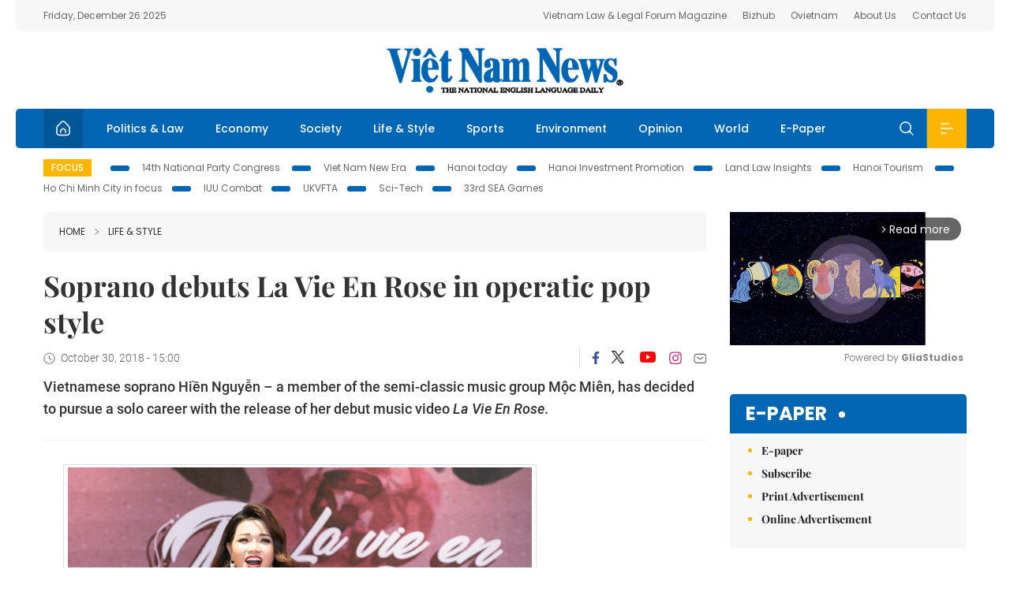

--- FILE ---
content_type: text/html; charset=utf-8
request_url: https://vietnamnews.vn/life-style/468775/soprano-debuts-la-vie-en-rose-in-operatic-pop-style.html
body_size: 13564
content:
<!DOCTYPE html>
<html lang="en">
<head>
    <title>Soprano debuts La Vie En Rose in operatic pop style</title>
    <meta http-equiv="Content-Type" content="text/html; charset=utf-8" />
<meta http-equiv="REFRESH" content="3600" />
<meta name="robots" content="index,follow" />
<meta name="revisit-after" content="1 days" />
<meta name="copyright" content="VietNam News" />
<meta http-equiv="content-language" content="en" />
<meta content='width=device-width, initial-scale=1.0, user-scalable=yes' name='viewport' />
<link hreflang="en" rel="alternate" href="https://vietnamnews.vn" />
    
    <meta name="title" content="Soprano debuts La Vie En Rose in operatic pop style" />
    <meta name="description" content="
	Vietnamese soprano Hiền Nguyễn – a member of the semi-classic music group Mộc Miên, has decided to pursue a solo career with the release of her debut music video La Vie En Rose.
" />
    <meta name="keywords" content="Vietnam News, Politics, Business, Economy, Society, Life, Sports, Environment, Your Say, English Through the News, Magazine, vietnam war, current news, Vietnamese to english, tin viet nam, latest news today, english newspapers, the vietnam war, news latest, today news headlines, nation news paper, today breaking news, vietnamese culture, vietnam history, bao vietnam, vietnam economy, today headlines, national news headlines, vietnam war summary, vietnam culture, vietnam government, news headline, daily nation today, daily nation newspaper headlines, newspaper headlines today, news website, báo online, headlines news, news site, war in vietnam, tin vietnam, vietnam people, vietnam today, vietnamese news, tin viet nam net, viet to english, news headlines for today, news paper online, national news in english, current news headlines, vietnam war history, english news papers, top news headlines, today hot news, english news headlines, vietnam conflict, up to the minute news, english daily, viet news, news highlights, viet news, today international news, govt news, the vietnam war summary, vietnam exports, việt nam, bao vn net, news.vn, baovietnam, thongtanxavietnam, vietnam plus, vietnam news agency" />

    <meta property="og:url" content="https://vietnamnews.vn/life-style/468775/soprano-debuts-la-vie-en-rose-in-operatic-pop-style.html" />
    <meta property="og:type" content="article" />
    <meta property="og:site_name" content="vietnamnews.vn" />
    <meta property="og:title" content="Soprano debuts La Vie En Rose in operatic pop style" />
    <meta property="og:description" content="
	Vietnamese soprano Hiền Nguyễn – a member of the semi-classic music group Mộc Miên, has decided to pursue a solo career with the release of her debut music video La Vie En Rose.
" />
    <meta property="og:image" content="https://image.vietnamnews.vn/uploadvnnews/Article/2018/10/29/IMG_069173032031PM.jpg" />

    <link rel="stylesheet" href="/template/desktop/styles/css/vnnews.css">
<link href="/css/vnn.desktop.css" rel="stylesheet" />
<script src="/template/desktop/js/jquery-3.5.1.min.js"></script>
<script src="/template/desktop/js/bootstrap.bundle.min.js"></script>
<script async src="/js/lazysizes.min.js"></script>

    
    <!-- Google tag (gtag.js) -->
<script async src="https://www.googletagmanager.com/gtag/js?id=G-HSL1JCKFJ5"></script>
<script>
    window.dataLayer = window.dataLayer || [];
    function gtag() { dataLayer.push(arguments); }
    gtag('js', new Date());
    gtag('config', 'G-HSL1JCKFJ5');
</script>

</head>
<body>

    <header class="site-header">
        <div class="topbar">
            <div class="l-grid d-flex">
                <div class="me-auto">Friday, December 26 2025</div> 
                <ul class="ms-auto">
                    <li><a href="http://vietnamlawmagazine.vn">Vietnam Law & Legal Forum Magazine</a></li>
                    <li><a href="https://bizhub.vietnamnews.vn">Bizhub</a></li>
                    <li><a href="https://ovietnam.vietnamnews.vn">Ovietnam</a></li>
                    <li><a href="/about-us.html">About Us</a></li>
                    <li><a href="/contact-us.html">Contact Us</a></li>
                </ul>
            </div>
        </div>

        <div class="l-grid site-header__content">
            <div class="me-auto">
                
            </div>
            <h1><a href="/" class="logo" title="Việt Nam News">Việt Nam News</a></h1>
            <div class="ms-auto">
                
            </div>
        </div>

        <nav class="navbar site-header__nav">
            <div class="container-fluid l-grid">
                
<a href="/" class="home active"><i class="spr spr--home"></i></a>
    <a href="https://vietnamnews.vn/politics-laws" class="nav-item">Politics &amp; Law</a>
    <a href="https://vietnamnews.vn/economy" class="nav-item">Economy</a>
    <a href="https://vietnamnews.vn/society" class="nav-item">Society</a>
    <a href="https://vietnamnews.vn/life-style" class="nav-item">Life &amp; Style</a>
    <a href="https://vietnamnews.vn/sports" class="nav-item">Sports</a>
    <a href="https://vietnamnews.vn/environment" class="nav-item">Environment</a>
    <a href="https://vietnamnews.vn/opinion" class="nav-item">Opinion</a>
    <a href="https://vietnamnews.vn/world" class="nav-item">World</a>
<a href="/e-paper" class="nav-item">E-Paper</a>
<div class="nav-ultilites">
    <div class="position-relative">
        <div class="search-form">
            <input id="txtSearchDefault" class="form-control" placeholder="Keyword" onkeydown="searchDataDefaultEnter(this)">
            <a onclick="searchDataDefault()" class="search-icon"><i class="spr spr--search"></i></a>
        </div>

    </div>
   
    <div class="dropdown">
        <a  class="menu-icon" id="menu_dropdown"><i class="spr spr--menu"></i></a>
        <div class="dropdown-menu">
            <div class="row l-grid menu-list">

                <div class="col">
                                <div class="mb-4"><a href="https://vietnamnews.vn/brandinfo" class="menu-heading">Brandinfo</a></div>
                                <div class="mb-4">
                                    <a href="https://vietnamnews.vn/sunday" class="menu-heading">Sunday/Weekend</a>
                                        <a href="https://vietnamnews.vn/sunday-features" class="menu-item">Features</a>
                                </div>
                                <div class="mb-4"><a href="https://vietnamnews.vn/travel" class="menu-heading">Travel</a></div>
                </div>
                <div class="col">
                                <div class="mb-4"><a href="https://vietnamnews.vn/politics-laws" class="menu-heading">Politics &amp; Law</a></div>
                                <div class="mb-4"><a href="https://vietnamnews.vn/society" class="menu-heading">Society</a></div>
                                <div class="mb-4">
                                    <a href="https://vietnamnews.vn/economy" class="menu-heading">Economy</a>
                                        <a href="https://vietnamnews.vn/economy-business-beat" class="menu-item">Business Beat</a>
                                        <a href="https://vietnamnews.vn/economy-talking-shop" class="menu-item">Talking Shop</a>
                                </div>
                </div>
                <div class="col">
                                <div class="mb-4"><a href="https://vietnamnews.vn/environment" class="menu-heading">Environment</a></div>
                                <div class="mb-4"><a href="https://vietnamnews.vn/talk-around-town" class="menu-heading">Talk Around Town</a></div>
                                <div class="mb-4">
                                    <a href="https://vietnamnews.vn/opinion" class="menu-heading">Opinion</a>
                                        <a href="https://vietnamnews.vn/opinion-outlook" class="menu-item">Outlook</a>
                                        <a href="https://vietnamnews.vn/opinion-op-ed" class="menu-item">Op-Ed</a>
                                        <a href="https://vietnamnews.vn/opinion-in-the-spotlight" class="menu-item">In the Spotlight</a>
                                </div>
                </div>
                <div class="col">
                                <div class="mb-4">
                                    <a href="https://vietnamnews.vn/life-style" class="menu-heading">Life &amp; Style</a>
                                        <a href="https://vietnamnews.vn/life-style-expat-corner" class="menu-item">Expat Corner</a>
                                        <a href="https://vietnamnews.vn/life-style-nom-nom" class="menu-item">nom-nom</a>
                                </div>
                                <div class="mb-4"><a href="https://vietnamnews.vn/world" class="menu-heading">World</a></div>
                                <div class="mb-4"><a href="https://vietnamnews.vn/sports" class="menu-heading">Sports</a></div>
                </div>
                <div class="col">
                    <div class="mb-4"><a href="/video.html" class="menu-heading">Video</a></div>
                    <div class="mb-4"><a href="/gallery.html" class="menu-heading">Photo</a></div>
                    <div class="mb-4"><a href="/e-paper" class="menu-heading">E-Paper</a></div>
                </div>
            </div>
        </div>
    </div>
</div>


            </div>
        </nav>
    </header>   <!-- end .site-header -->
    <div class="site-content">
        <div class="l-grid">
            <div class="trending">
                <a style="cursor:pointer" href="/list-of-topics.html"><label>Focus</label></a>
                    <a href="https://vietnamnews.vn/topic/14th-national-party-congress/34">14th National Party Congress </a>
    <a href="https://vietnamnews.vn/topic/Viet Nam-New-Era/31">Viet Nam New Era</a>
    <a href="https://vietnamnews.vn/topic/hanoi-today/17">Hanoi today</a>
    <a href="https://vietnamnews.vn/topic/ha-noi-investment-promotion/25">Hanoi Investment Promotion</a>
    <a href="https://vietnamnews.vn/topic/Land Law Insights/29">Land Law Insights</a>
    <a href="https://vietnamnews.vn/topic/ha-noi-tourism/26">Hanoi Tourism </a>
    <a href="https://vietnamnews.vn/topic/ho-chi-minh-city-in-focus/18">Ho Chi Minh City in focus</a>
    <a href="https://vietnamnews.vn/topic/iuu-combat/36">IUU Combat</a>
    <a href="https://vietnamnews.vn/topic/ukvfta/11">UKVFTA</a>
    <a href="https://vietnamnews.vn/topic/science-tech/33">Sci-Tech</a>
    <a href="https://vietnamnews.vn/topic/33rd-sea-games/37">33rd SEA Games</a>

            </div>
        </div>
        
<div class="l-grid">  

    <div class="l-content category">
        <div class="breadcrumbs">
            <div class="breadcrumbs__item">
                <a href="/">Home</a>
                <a href="https://vietnamnews.vn/life-style"><i class="spr spr--arrow-right"></i>Life &amp; Style</a>
            </div>
        </div>

        <div class="detail">
            <div class="detail__header">
                <h1 class="headline">Soprano debuts La Vie En Rose in operatic pop style</h1>
                <div class="detail__meta">
                    <div class="datetime"><i class="spr spr--clock"></i>October 30, 2018 - 15:00</div>  
                    <div class="detail__social">
                        <div class="fb-likeshare">

                            <iframe src="https://www.facebook.com/plugins/like.php?href=https://vietnamnews.vn/life-style/468775/soprano-debuts-la-vie-en-rose-in-operatic-pop-style.html&width=150&layout=button_count&action=like&size=small&share=true&height=20&&locale=en_US" width="150" height="20" style="border:none;overflow:hidden" scrolling="no" frameborder="0" allowfullscreen="true" allow="autoplay; clipboard-write; encrypted-media; picture-in-picture; web-share"></iframe>
                        </div>
                        <div class="social">
                            <a href="https://www.facebook.com/vietnamnewsvns" class="social-item" title="Facebook"><i class="spr spr--fb-default"></i></a>
                            <a href="https://x.com/VietnamNewsVNS" class="social-item" title="Twitter"><i class="spr spr--tt-default"></i></a>
                            <a href="https://www.youtube.com/c/VietnamNews1" class="social-item" title="Youtube"><i class="spr spr--yt-default"></i></a>
                            <a href="https://www.instagram.com/viet_nam_news/" class="social-item" title="Instagram"><i class="spr spr--ig-default"></i></a>
                            <a href="mailto:?body=From https://vietnamnews.vn/life-style/468775/soprano-debuts-la-vie-en-rose-in-operatic-pop-style.html" class="social-item" title="Email"><i class="spr spr--mail"></i></a>
                        </div>
                    </div>
                </div>
                <div class="sapo">
                    <p>
	Vietnamese soprano Hiền Nguyễn – a member of the semi-classic music group Mộc Miên, has decided to pursue a solo career with the release of her debut music video <em>La Vie En Rose</em>.</p>

                    
                </div>
            </div>  <!-- end detail header -->

            <div class="detail__content">
                <div class="content">
                    <div id="abody">

<table border="0" cellpadding="1" cellspacing="1" style="margin:0 auto;max-width:600px;"><tbody><tr><td style='text-align:center;'><img border="0" hspace="3" id="221026" src="https://image.vietnamnews.vn/uploadvnnews/Article/2018/10/29/IMG_069173032031PM.jpg" style="cursor-pointer" vspace="3"></td></tr><tr><td>Soprano Hiền Nguyễn performs La Vie en rose at the launch of her debut music video Lavie en rose. — Photo courtesy by organiser </td></tr></tbody></table><div><a class="atitcontentvns" title="Viet Nam News" href="https://vietnamnews.vn">Viet Nam News </a><p>HÀ NỘI — Vietnamese soprano Hiền Nguyễn – a member of the semi-classic music group Mộc Miên, has decided to pursue a solo career with the release of her debut music video <em>La Vie En Rose</em>.</p><p>The singer, who is fluent in both English and Italian, decided to perform the famous French song by Edith Piaf because “it is a very beautiful song, which is a favourite of many people of different generations, so I expect my video will be welcomed by audiences,” she said.</p><p>The song has been remixed in operatic pop style by composer Dương Cầm who has written several hits for other Vietnamese singers including Khánh Linh, Thu Minh and Trung Quân Idol.</p><p>According to Cầm, it took him a week to consider before he agreed to work with Hiền.</p><p>“I think that I am daring because there are many singers who have performed <em>La Vie En Rose</em> successfully. So my ‘mission’ was how to remix the song to be a new and fresh version,” he said.</p><p>A graduate of English language of the University of Foreign Languages and International Studies, Việt Nam National University, in 2012, Hiền Nguyễn won a scholarship to study Italian language and culture at the University for Foreigners Perugia in <em><span style="font-style:normal;">Perugia</span></em><em><span style="font-style:normal;">, Italy</span></em>.&nbsp;</p><p>In 2014, she won first prize at a festival of Vietnamese students in Italy with the song <em>O Mio Babbino Caro.</em> In February 2015, she was selected to perform at&nbsp;the concert <em>Hanoi</em><em> mit Roma </em>(Hà Nội Meets Rome).</p><p>In January 2018, the singer, who is pursuing a master’s degree at the Việt Nam National Academy of Music, won the Golden Medal at the Asia – Pacific Music Festival in Malaysia.</p><p>Hiền is also the founder of the semi-classic music group Mộc Miên, the first of its kind in Hà Nội. After performances in Việt Nam Television’s <em>Favourite Song</em><em><span style="font-style:normal;"> TV show</span> </em>in April, the four-member group held a concert in celebration of their second anniversary.</p><p>The video <em>La Vie En Rose</em> by Hiền Nguyễn is available to watch on <em>www.youtube.com</em>. — VNS&nbsp;</p><p>&nbsp;</p></div>
                        <div>
                        </div>

                    </div>

                    <div class="fb-likeshare">
                        <iframe src="https://www.facebook.com/plugins/like.php?href=https://vietnamnews.vn/life-style/468775/soprano-debuts-la-vie-en-rose-in-operatic-pop-style.html&width=150&layout=button_count&action=like&size=small&share=true&height=20&&locale=en_US" width="150" height="20" style="border:none;overflow:hidden" scrolling="no" frameborder="0" allowfullscreen="true" allow="autoplay; clipboard-write; encrypted-media; picture-in-picture; web-share"></iframe>





                    </div>
                        <div class="detail__tags">
                            <label>Tags</label>
                                <a href="https://vietnamnews.vn/tags/7/vietnam.html">Vietnam</a>
                                <a href="https://vietnamnews.vn/tags/9114/vietnam-news.html">Vietnam News</a>
                                <a href="https://vietnamnews.vn/tags/10477/mv.html">MV</a>
                                <a href="https://vietnamnews.vn/tags/40889/news.html">news</a>
                                <a href="https://vietnamnews.vn/tags/68893/lavie-en-rose.html">Lavie en rose</a>
                                <a href="https://vietnamnews.vn/tags/68894/soprano.html">soprano</a>
                                <a href="https://vietnamnews.vn/tags/68895/hien-nguyen.html">Hien Nguyen</a>

                        </div>
                    <div id="adv_category_bottom">
                    </div>
                </div>
                <div class="col-160">
                    <div id="adv_category_center">
                    </div>
                    
                </div>
            </div>  <!-- end detail content -->

            <div class="detail__footer">
                <script>

                    function resizeIframe(obj) {
                        obj.style.height = obj.contentWindow.document.documentElement.scrollHeight + 'px';
                    }
                
                </script>
                <iframe width="100%" height="100%" id="parent-iframe" name="parent-iframe" class="lazyload" data-src="https://vietnamnews.vn/ApiData/PostComment?id=468775&url=https://vietnamnews.vn/life-style/468775/soprano-debuts-la-vie-en-rose-in-operatic-pop-style.html&total=0"
                        scrolling="no"
                        onload="this.height=this.contentWindow.document.documentElement.scrollHeight"
                        onresize="this.height=this.contentWindow.document.documentElement.scrollHeight"></iframe>
               

                    <div class="highlight">
                        <section class="zone zone--highlight">
                            <header class="zone__heading">
                                <h3><a href="#" class="heading">see also</a></h3>
                            </header>
                            <div class="zone__content">
                                <div class="row row-cols-3">
                                                <article class="col story">
<a href="https://vietnamnews.vn/life-style/1732739/lotus-painting-by-children-from-54-ethnic-groups-sets-national-record.html" class="story__thumb"><img class="lazyload" data-src="https://image.vietnamnews.vn/uploadvnnews/Article/2025/12/26/474428_pa.jpg" src="/images/vnn.jpg" alt=""></a>                                                    <a href="https://vietnamnews.vn/life-style" class="story__link">Life &amp; Style</a>
                                                    <h2><a href="https://vietnamnews.vn/life-style/1732739/lotus-painting-by-children-from-54-ethnic-groups-sets-national-record.html" class="story__title">Lotus painting by children from 54 ethnic groups sets national record</a></h2>
                                                </article>
                                                <article class="col story">
<a href="https://vietnamnews.vn/life-style/1732729/educators-and-experts-convene-to-shape-media-education-in-the-age-of-ai.html" class="story__thumb"><img class="lazyload" data-src="https://image.vietnamnews.vn/uploadvnnews/Article/2025/12/26/474415_5359824742578635_image.png" src="/images/vnn.jpg" alt=""></a>                                                    <a href="https://vietnamnews.vn/life-style" class="story__link">Life &amp; Style</a>
                                                    <h2><a href="https://vietnamnews.vn/life-style/1732729/educators-and-experts-convene-to-shape-media-education-in-the-age-of-ai.html" class="story__title">Educators and experts convene to shape media education in the age of AI</a></h2>
                                                </article>
                                                <article class="col story">
<a href="https://vietnamnews.vn/life-style/1732727/vietnamese-manga-honoured-with-japanese-award.html" class="story__thumb"><img class="lazyload" data-src="https://image.vietnamnews.vn/uploadvnnews/Article/2025/12/26/474389_bong.jpg" src="/images/vnn.jpg" alt=""></a>                                                    <a href="https://vietnamnews.vn/life-style" class="story__link">Life &amp; Style</a>
                                                    <h2><a href="https://vietnamnews.vn/life-style/1732727/vietnamese-manga-honoured-with-japanese-award.html" class="story__title">Vietnamese manga honoured with Japanese award</a></h2>
                                                </article>
                                                <article class="col story">
<a href="https://vietnamnews.vn/life-style/1732726/ha-noi-welcomes-more-than-33-7-million-visitors-in-2025.html" class="story__thumb"><img class="lazyload" data-src="https://image.vietnamnews.vn/uploadvnnews/Article/2025/12/26/474398_5359801604973965_HN.jpg" src="/images/vnn.jpg" alt=""></a>                                                    <a href="https://vietnamnews.vn/life-style" class="story__link">Life &amp; Style</a>
                                                    <h2><a href="https://vietnamnews.vn/life-style/1732726/ha-noi-welcomes-more-than-33-7-million-visitors-in-2025.html" class="story__title">H&#xE0; N&#x1ED9;i welcomes more than 33.7 million visitors in 2025</a></h2>
                                                </article>
                                                <article class="col story">
<a href="https://vietnamnews.vn/life-style/1732725/cao-bang-introduces-typical-products-through-ha-noi-fair.html" class="story__thumb"><img class="lazyload" data-src="https://image.vietnamnews.vn/uploadvnnews/Article/2025/12/26/474411_5359810573632685_cb.jpg" src="/images/vnn.jpg" alt=""></a>                                                    <a href="https://vietnamnews.vn/life-style" class="story__link">Life &amp; Style</a>
                                                    <h2><a href="https://vietnamnews.vn/life-style/1732725/cao-bang-introduces-typical-products-through-ha-noi-fair.html" class="story__title">Cao B&#x1EB1;ng introduces typical products through H&#xE0; N&#x1ED9;i fair</a></h2>
                                                </article>
                                                <article class="col story">
<a href="https://vietnamnews.vn/life-style/1732718/bac-ninh-s-path-to-sustainable-tourism-through-nature-and-experience.html" class="story__thumb"><img class="lazyload" data-src="https://image.vietnamnews.vn/uploadvnnews/Article/2025/12/26/474233_5358971613413204_2D.jpg" src="/images/vnn.jpg" alt=""></a>                                                    <a href="https://vietnamnews.vn/life-style" class="story__link">Life &amp; Style</a>
                                                    <h2><a href="https://vietnamnews.vn/life-style/1732718/bac-ninh-s-path-to-sustainable-tourism-through-nature-and-experience.html" class="story__title">B&#x1EAF;c Ninh&#x2019;s path to sustainable tourism&#xA0;through nature and experience</a></h2>
                                                </article>
                                </div>
                            </div>
                        </section>
                    </div>

                    <section class="zone zone--morestory">
                        <header class="zone__heading">
                            <h3 class="heading">More on this story</h3>
                        </header>
                        <div class="zone__content">
                            <div class="timeline">

                                    <article class="col story">
                                            <a href="https://vietnamnews.vn/life-style/468848/from-news-to-muse-art-exhibition-by-journalists-photographers-launches.html" class="story__thumb"><img class="lazyload" data-src="https://image.vietnamnews.vn/uploadvnnews/Article/2018/10/30/vna_potal_thanh_pho_ho_chi_minh_trien_lam_nhung_nha_nhiep_anh_ve_tranh_lan_2_&#x201C;giac_mo_mau&#x201D;_5506024422354PM.jpg" src="/images/vnn.jpg" alt=""></a>

                                        <a href="https://vietnamnews.vn/life-style" class="story__link">Life &amp; Style</a>
                                        <h2><a href="https://vietnamnews.vn/life-style/468848/from-news-to-muse-art-exhibition-by-journalists-photographers-launches.html" class="story__title">From news to muse: Art exhibition by journalists, photographers launches</a></h2>
                                        <div class="summary"><p>
	<span style="color: rgb(34, 34, 34); font-size: 16px; background-color: rgb(255, 255, 255);">An art exhibition is displaying around 100 paintings created by eight journalists and photographers in HCM City until November 5.</span></p>
</div>
                                    </article>
                                    <article class="col story">
                                            <a href="https://vietnamnews.vn/life-style/468752/iranian-filmmakers-share-experience-of-international-success.html" class="story__thumb"><img class="lazyload" data-src="https://image.vietnamnews.vn/uploadvnnews/Article/2018/10/29/08-47-55-24-10-2018-thesalesman863104603AM.jpg" src="/images/vnn.jpg" alt=""></a>

                                        <a href="https://vietnamnews.vn/life-style" class="story__link">Life &amp; Style</a>
                                        <h2><a href="https://vietnamnews.vn/life-style/468752/iranian-filmmakers-share-experience-of-international-success.html" class="story__title">Iranian filmmakers share experience of international success</a></h2>
                                        <div class="summary"><p>
	<span style="font-size:14.0pt;">Iran is well-known for its exotic cinema industry, and its films received 516 awards at international film festivals in 2016. It is estimated that Iran wins 18 global film awards each week.</span></p>
</div>
                                    </article>
                                    <article class="col story">
                                            <a href="https://vietnamnews.vn/life-style/468773/time-tested-hu-tieu-recipe-brings-fame-to-sa-dec.html" class="story__thumb"><img class="lazyload" data-src="https://image.vietnamnews.vn/uploadvnnews/Article/2018/10/29/hutieu131430901PM.jpg" src="/images/vnn.jpg" alt=""></a>

                                        <a href="https://vietnamnews.vn/life-style" class="story__link">Life &amp; Style</a>
                                        <h2><a href="https://vietnamnews.vn/life-style/468773/time-tested-hu-tieu-recipe-brings-fame-to-sa-dec.html" class="story__title">Time-tested h&#x1EE7; ti&#x1EBF;u recipe brings fame to Sa &#x110;&#xE9;c</a></h2>
                                        <div class="summary"><p>
	<span style="color: rgb(34, 34, 34); font-size: 16px; background-color: rgb(255, 255, 255);">The city of Sa Đéc in Đồng Tháp Province is not only well known for its bewitching ornamental plants and bonsais, but also for its specialty dish&nbsp;</span><em style="color: rgb(34, 34, 34); font-size: 16px; background-color: rgb(255, 255, 255);">hủ tiếu</em><span style="color: rgb(34, 34, 34); font-size: 16px; background-color: rgb(255, 255, 255);">: noodles with pig’s bones, fresh shrimps and many other accompanying flourishes.</span></p>
</div>
                                    </article>
                                    <article class="col story">
                                            <a href="https://vietnamnews.vn/life-style/468771/quang-binh-debuts-new-tours-to-magnificent-cave.html" class="story__thumb"><img class="lazyload" data-src="https://image.vietnamnews.vn/uploadvnnews/Article/2018/10/29/vomvocbaovhvn39223726PM.jpg" src="/images/vnn.jpg" alt=""></a>

                                        <a href="https://vietnamnews.vn/life-style" class="story__link">Life &amp; Style</a>
                                        <h2><a href="https://vietnamnews.vn/life-style/468771/quang-binh-debuts-new-tours-to-magnificent-cave.html" class="story__title">Qu&#x1EA3;ng B&#xEC;nh debuts new tours to magnificent cave</a></h2>
                                        <div class="summary"><p>
	Quảng Bình Province debuted tour itineraries to the Hang Vòm-Giếng Voọc cave system late last week, offering visitors another choice for caving trips aside from the world’s biggest cave, Sơn Đoòng.</p>
</div>
                                    </article>
                                    <article class="col story">
                                            <a href="https://vietnamnews.vn/life-style/468780/german-band-kicks-off-sea-tour-in-ha-noi.html" class="story__thumb"><img class="lazyload" data-src="https://image.vietnamnews.vn/uploadvnnews/Article/2018/10/29/berlin23050346PM.jpeg" src="/images/vnn.jpg" alt=""></a>

                                        <a href="https://vietnamnews.vn/life-style" class="story__link">Life &amp; Style</a>
                                        <h2><a href="https://vietnamnews.vn/life-style/468780/german-band-kicks-off-sea-tour-in-ha-noi.html" class="story__title">German band kicks off SEA tour in H&#xE0; N&#x1ED9;i</a></h2>
                                        <div class="summary"><p>
	German band Isolation Berlin will perform at the Việt Nam Youth Theare to kick off their Southeast Asia tour on November 1.</p>
</div>
                                    </article>
                                    <article class="col story">
                                            <a href="https://vietnamnews.vn/life-style/468759/festival-promotes-ninh-binh-tourism.html" class="story__thumb"><img class="lazyload" data-src="https://image.vietnamnews.vn/uploadvnnews/Article/2018/10/29/ttxvn_hangMua_TamCoc813122138PM.jpg" src="/images/vnn.jpg" alt=""></a>

                                        <a href="https://vietnamnews.vn/life-style" class="story__link">Life &amp; Style</a>
                                        <h2><a href="https://vietnamnews.vn/life-style/468759/festival-promotes-ninh-binh-tourism.html" class="story__title">Festival promotes Ninh B&#xEC;nh tourism</a></h2>
                                        <div class="summary"><p>
	The National Culture, Sports and Tourism Festival 2018 was launched yesterday in the historical land of Ninh Bình Province.</p>
</div>
                                    </article>
                                    <article class="col story">
                                            <a href="https://vietnamnews.vn/life-style/468743/morocco-youth-transform-traditional-festival-to-gain-voice.html" class="story__thumb"><img class="lazyload" data-src="https://image.vietnamnews.vn/uploadvnnews/Article/2018/10/29/a60193322AM.jpg" src="/images/vnn.jpg" alt=""></a>

                                        <a href="https://vietnamnews.vn/life-style" class="story__link">Life &amp; Style</a>
                                        <h2><a href="https://vietnamnews.vn/life-style/468743/morocco-youth-transform-traditional-festival-to-gain-voice.html" class="story__title">Morocco youth transform traditional festival to gain voice</a></h2>
                                        <div class="summary"><p>
	Dressed in sheepskins and spooky masks, young Moroccans dance through the neglected city streets of Sale north of the kingdom's capital to mark the annual Boujloud festival.</p>
</div>
                                    </article>
                                    <article class="col story">
                                            <a href="https://vietnamnews.vn/life-style/468745/animals-rescued-from-hellish-albanian-zoo.html" class="story__thumb"><img class="lazyload" data-src="https://image.vietnamnews.vn/uploadvnnews/Article/2018/10/29/b31795124AM.jpg" src="/images/vnn.jpg" alt=""></a>

                                        <a href="https://vietnamnews.vn/life-style" class="story__link">Life &amp; Style</a>
                                        <h2><a href="https://vietnamnews.vn/life-style/468745/animals-rescued-from-hellish-albanian-zoo.html" class="story__title">Animals rescued from &#x2018;hellish&#x2019; Albanian zoo</a></h2>
                                        <div class="summary"><p>
	Albanian police on Sunday broke open cages at a private zoo and removed 11 animals including three lions and a bear being kept in "hellish" conditions, animal welfare workers said.</p>
</div>
                                    </article>
                                    <article class="col story">
                                            <a href="https://vietnamnews.vn/life-style/468407/turkey-viet-nam-enjoy-promising-prospects.html" class="story__thumb"><img class="lazyload" data-src="https://image.vietnamnews.vn/uploadvnnews/Article/2018/10/23/istanbul8411537PM.jpg" src="/images/vnn.jpg" alt=""></a>

                                        <a href="https://vietnamnews.vn/life-style" class="story__link">Life &amp; Style</a>
                                        <h2><a href="https://vietnamnews.vn/life-style/468407/turkey-viet-nam-enjoy-promising-prospects.html" class="story__title">Turkey - Vi&#x1EC7;t Nam enjoy promising prospects</a></h2>
                                        <div class="summary"><p>
	<span style="color: rgb(34, 34, 34); font-size: 18.6667px; background-color: rgb(255, 255, 255);">On the occasion of the National Day of the&nbsp;</span><st1:place style="color: rgb(34, 34, 34); font-size: 18.6667px; background-color: rgb(255, 255, 255);" w:st="on"><st1:placetype w:st="on">Republic</st1:placetype>&nbsp;of&nbsp;<st1:placename w:st="on">Turkey</st1:placename></st1:place><span style="color: rgb(34, 34, 34); font-size: 18.6667px; background-color: rgb(255, 255, 255);">&nbsp;(October 29), Ambassador Akif Ayhan celebrates the partnership between two countries.</span></p>
</div>
                                    </article>
                            </div>
                        </div>
                    </section>

            </div>  <!-- end detail footer -->
        </div>  <!-- end .detail -->
    </div>

    <div class="sidebar">

        <div id="adv_category_right_top">
<div class='banner'><div class="gliaplayer-container"
    data-slot="vietnamnews_desktop">
</div>
<script>
    (function (src, width) {
        if (window.screen.width > width) {
            const tag = document.createElement('script')
            tag.onload = function () {
              this.setAttribute('loaded', '')
            }
            tag.async = true
            tag.src = src
            const s = document.getElementsByTagName('script')[0]
            s.parentNode.insertBefore(tag, s)
        }
    })("https://player.gliacloud.com/player/vietnamnews_desktop", 600)
</script>
<div class="gliaplayer-container"
    data-slot="vietnamnews_mobile">
</div>
<script>
    (function (src, width) {
        if (window.screen.width <= width) {
            const tag = document.createElement('script')
            tag.onload = function () {
              this.setAttribute('loaded', '')
            }
            tag.async = true
            tag.src = src
            const s = document.getElementsByTagName('script')[0]
            s.parentNode.insertBefore(tag, s)
        }
    })("https://player.gliacloud.com/player/vietnamnews_mobile", 600)
</script></div>        </div>
        <section class="aside has-bg">
    <header class="aside__heading">
        <h3><a class="heading" href="/e-paper">E-paper</a></h3>
    </header>
    <div class="aside__content">
        <ul class="event-list">
            <li><a href="/e-paper">E-paper</a></li>
            <li><a href="https://image.vietnamnews.vn/MediaUpload/Doc/subscription-vns.doc">Subscribe</a></li>
            <li><a target="_blank" href="https://image.vietnamnews.vn/MediaUpload/Doc/printing-adv-rates.jpg">Print Advertisement</a></li>
            <li><a target="_blank" href="https://image.vietnamnews.vn/MediaUpload/Doc/online-adv-rates.jpg">Online Advertisement</a></li>
        </ul>
    </div>
</section>
        
<section class="aside aside--latest">
    <ul class="nav nav-tabs" id="latestTab" role="tablist">
        <li class="nav-item" role="presentation">
            <button class="nav-link active" id="latest-tab" data-bs-toggle="tab" data-bs-target="#latest" type="button" role="tab" aria-controls="latest" aria-selected="true">Latest</button>
        </li>
        <li class="nav-item" role="presentation">
            <button class="nav-link" id="mostread-tab" data-bs-toggle="tab" data-bs-target="#mostread" type="button" role="tab" aria-controls="mostread" aria-selected="false">Most read</button>
        </li>
    </ul>
    <div class="tab-content">
        <div class="tab-pane fade show active" id="latest" role="tabpanel" aria-labelledby="latest-tab">
                <article class="story">
<a href="https://vietnamnews.vn/economy/1732744/viet-nam-pilots-agriculture-traceability-system.html" class="story__thumb"><img class="lazyload" data-src="https://image.vietnamnews.vn/uploadvnnews/Article/2025/12/26/474492_5360040966375377_26.jpg" src="/images/vnn.jpg" alt=""></a>                    <h2><a href="https://vietnamnews.vn/economy/1732744/viet-nam-pilots-agriculture-traceability-system.html" class="story__title">Vi&#x1EC7;t Nam pilots agriculture&#xA0;traceability system</a></h2>
                    <div class="number">1.</div>
                </article>
                <article class="story">
<a href="https://vietnamnews.vn/economy/1732743/science-and-technology-sector-generates-over-200-billion-in-2025.html" class="story__thumb"><img class="lazyload" data-src="https://image.vietnamnews.vn/uploadvnnews/Article/2025/12/26/474494_5360043689489161_bui-hoang-phuong-755.jpg" src="/images/vnn.jpg" alt=""></a>                    <h2><a href="https://vietnamnews.vn/economy/1732743/science-and-technology-sector-generates-over-200-billion-in-2025.html" class="story__title">Science and technology sector generates over $200 billion in 2025</a></h2>
                    <div class="number">2.</div>
                </article>
                <article class="story">
<a href="https://vietnamnews.vn/brandinfo/1732742/phu-quoc-emerges-as-favourite-global-destination-with-nearly-40-international-flights-daily.html" class="story__thumb"><img class="lazyload" data-src="https://image.vietnamnews.vn/MediaUpload/Medium/2025/12/26/171106_1.jpg" src="/images/vnn.jpg" alt=""></a>                    <h2><a href="https://vietnamnews.vn/brandinfo/1732742/phu-quoc-emerges-as-favourite-global-destination-with-nearly-40-international-flights-daily.html" class="story__title">Ph&#xFA; Qu&#x1ED1;c emerges as favourite global destination with nearly 40 international flights daily</a></h2>
                    <div class="number">3.</div>
                </article>
                <article class="story">
<a href="https://vietnamnews.vn/life-style/1732739/lotus-painting-by-children-from-54-ethnic-groups-sets-national-record.html" class="story__thumb"><img class="lazyload" data-src="https://image.vietnamnews.vn/uploadvnnews/Article/2025/12/26/474428_pa.jpg" src="/images/vnn.jpg" alt=""></a>                    <h2><a href="https://vietnamnews.vn/life-style/1732739/lotus-painting-by-children-from-54-ethnic-groups-sets-national-record.html" class="story__title">Lotus painting by children from 54 ethnic groups sets national record</a></h2>
                    <div class="number">4.</div>
                </article>
                <article class="story">
<a href="https://vietnamnews.vn/society/1732738/new-bridge-inaugurated-to-boost-laos-thailand-viet-nam-trade-connectivity.html" class="story__thumb"><img class="lazyload" data-src="https://image.vietnamnews.vn/uploadvnnews/Article/2025/12/26/474483_Original (4).jpg" src="/images/vnn.jpg" alt=""></a>                    <h2><a href="https://vietnamnews.vn/society/1732738/new-bridge-inaugurated-to-boost-laos-thailand-viet-nam-trade-connectivity.html" class="story__title">New bridge inaugurated to boost Laos&#x2013;Thailand&#x2013;Vi&#x1EC7;t Nam trade connectivity</a></h2>
                    <div class="number">5.</div>
                </article>
        </div>
        <div class="tab-pane fade" id="mostread" role="tabpanel" aria-labelledby="mostread-tab">
        </div>
    </div>
</section>
    
    <div class="event">
        <a href="https://vietnamnews.vn/topic/science-tech/33" class="story__thumb">
<span>Sci-Tech</span>        </a>
        <ul class="event-list">
            <li><a href="https://vietnamnews.vn/society/1729200/five-new-draft-laws-on-science-and-technology.html">Five new draft laws on science and technology</a></li>
                <li><a href="https://vietnamnews.vn/economy/1727262/criteria-issued-for-evaluating-effectiveness-of-science-technology-and-digital-transformation.html">Criteria issued for evaluating effectiveness of science, technology, and digital transformation</a></li>
                <li><a href="https://vietnamnews.vn/society/1727237/hcm-city-harnesses-gis-technology-to-advance-smart-urban-management.html">HCM City harnesses GIS technology to advance smart urban management</a></li>
        </ul>
      
    </div>
    <div class="event">
        <a href="https://vietnamnews.vn/topic/hanoi-today/17" class="story__thumb">
<span>Hanoi today</span>        </a>
        <ul class="event-list">
            <li><a href="https://vietnamnews.vn/politics-laws/1728858/nguyen-duy-ngoc-assigned-as-secretary-of-ha-noi-party-committee.html">Nguy&#x1EC5;n Duy Ng&#x1ECD;c assigned as Secretary of H&#xE0; N&#x1ED9;i Party Committee</a></li>
                <li><a href="https://vietnamnews.vn/politics-laws/1727494/ha-noi-party-committee-for-2025-2030-term-has-75-members.html">H&#xE0; N&#x1ED9;i Party Committee for 2025-2030 term has 75 members</a></li>
                <li><a href="https://vietnamnews.vn/opinion/1727469/building-ha-noi-into-leading-cultural-industry-centre-in-asia.html">Building H&#xE0; N&#x1ED9;i into leading cultural industry centre in Asia</a></li>
        </ul>
      
    </div>
    <div class="event">
        <a href="https://vietnamnews.vn/topic/ha-noi-investment-promotion/25" class="story__thumb">
<span>Hanoi Investment Promotion</span>        </a>
        <ul class="event-list">
            <li><a href="https://vietnamnews.vn/economy/1731523/ha-noi-rolls-out-new-incentives-to-accelerate-green-industrial-development.html">H&#xE0; N&#x1ED9;i rolls out new incentives to accelerate green industrial development</a></li>
                <li><a href="https://vietnamnews.vn/society/1730019/unlocking-ha-noi-s-next-growth-breakthrough.html">Unlocking H&#xE0; N&#x1ED9;i&#x2019;s next growth breakthrough</a></li>
                <li><a href="https://vietnamnews.vn/economy/1729459/ha-noi-strengthens-its-position-as-viet-nam-s-fdi-leader.html">H&#xE0; N&#x1ED9;i strengthens its position as Vi&#x1EC7;t Nam&#x2019;s FDI leader</a></li>
        </ul>
      
    </div>
    <div class="event">
        <a href="https://vietnamnews.vn/topic/ha-noi-tourism/26" class="story__thumb">
<span>Hanoi Tourism </span>        </a>
        <ul class="event-list">
            <li><a href="https://vietnamnews.vn/life-style/1732340/ha-no-i-seeks-solutions-for-more-achievements-in-tourism-in-2026.html">Ha&#x300; N&#xF4;&#x323;i seeks solutions for more achievements in tourism in 2026 </a></li>
                <li><a href="https://vietnamnews.vn/life-style/1729585/ha-noi-posts-strong-10-month-tourism-growth-rolls-out-plans-to-sustain-momentum.html">H&#xE0; N&#x1ED9;i posts strong 10-month tourism growth, rolls out plans to sustain momentum</a></li>
                <li><a href="https://vietnamnews.vn/life-style/1729269/temple-of-literature-showcases-century-old-photos-of-exams.html">Temple of Literature showcases century old photos of exams</a></li>
        </ul>
      
    </div>
    <div class="event">
        <a href="https://vietnamnews.vn/topic/brandinfo/6" class="story__thumb">
<img class="lazyload" data-src="https://image.vietnamnews.vn/uploadvnnews//Adv/2017/5/4/brand-info-pic-1.png" src="/images/vnn.jpg" alt=""><span>Brandinfo</span>        </a>
        <ul class="event-list">
            <li><a href="https://vietnamnews.vn/brandinfo/1732742/phu-quoc-emerges-as-favourite-global-destination-with-nearly-40-international-flights-daily.html">Ph&#xFA; Qu&#x1ED1;c emerges as favourite global destination with nearly 40 international flights daily</a></li>
                <li><a href="https://vietnamnews.vn/brandinfo/1732577/duong-cong-minh-a-firm-pillar-of-leadership-of-sacombank.html">D&#x1B0;&#x1A1;ng C&#xF4;ng Minh &#x2013; a firm pillar of leadership of Sacombank</a></li>
                <li><a href="https://vietnamnews.vn/brandinfo/1732381/launch-of-visit-vietnam-a-breakthrough-digital-leap-for-vietnam-s-tourism-industry.html">Launch of Visit Vietnam &#x2014; A Breakthrough Digital Leap for Vietnam&#x27;s Tourism Industry</a></li>
        </ul>
      
    </div>
    <div class="event">
        <a href="https://vietnamnews.vn/topic/scoop/7" class="story__thumb">
<img class="lazyload" data-src="https://image.vietnamnews.vn/uploadvnnews//Adv/2016/11/26/logosea.jpg" src="/images/vnn.jpg" alt=""><span>scoop</span>        </a>
        <ul class="event-list">
            <li><a href="https://vietnamnews.vn/society/1550168/journalists-work-to-spread-love-for-truong-sa.html">Journalists work to spread&#xA0;love for Tr&#x1B0;&#x1EDD;ng Sa</a></li>
                <li><a href="https://vietnamnews.vn/society/1550141/six-streets-in-ha-noi-to-be-named-after-truong-sa-archipelago-s-islands.html">Six streets in H&#xE0; N&#x1ED9;i to be named after Tr&#x1B0;&#x1EDD;ng Sa Archipelago&#x2019;s islands</a></li>
                <li><a href="https://vietnamnews.vn/politics-laws/1549929/viet-nam-concerned-about-recent-developments-in-east-sea-diplomat.html">Vi&#x1EC7;t Nam concerned about recent developments in East Sea: Diplomat</a></li>
        </ul>
      
    </div>
    <div class="event">
        <a href="https://vietnamnews.vn/topic/nomnom/8" class="story__thumb">
<img class="lazyload" data-src="https://image.vietnamnews.vn/uploadvnnews//Adv/2019/7/19/nomnom.jpg" src="/images/vnn.jpg" alt=""><span>nomnom</span>        </a>
        <ul class="event-list">
            <li><a href="https://vietnamnews.vn/life-style/1315216/let-s-get-spicey.html">Let&#x27;s get spicey</a></li>
                <li><a href="https://vietnamnews.vn/life-style/1311597/jelly-mooncake.html">Jelly mooncake</a></li>
                <li><a href="https://vietnamnews.vn/brand-info/1072373/how-virtual-learning-prepares-students-for-the-future-that-does-not-yet-exist.html">How virtual learning prepares students for the future that does not yet exist</a></li>
        </ul>
      
    </div>


   



        <div id="adv_category_right_bottom">
        </div>

    </div>
</div>

<div class="l-grid">
    <div id="adv_category_footer">
    </div>
</div>





    </div>
    <footer class="site-footer">
        <div class="site-footer__menu">
            <div class="row l-grid menu-list">
                <div class="col">
                <div class="mb-4"><a href="https://vietnamnews.vn/brandinfo" class="menu-heading">Brandinfo</a></div>
                <div class="mb-4">
                    <a href="https://vietnamnews.vn/sunday" class="menu-heading">Sunday/Weekend</a>
                        <a href="https://vietnamnews.vn/sunday-features" class="menu-item">Features</a>
                </div>
                <div class="mb-4"><a href="https://vietnamnews.vn/travel" class="menu-heading">Travel</a></div>
                <div class="mb-4"><a href="https://vietnamnews.vn/politics-laws" class="menu-heading">Politics &amp; Law</a></div>
</div>
<div class="col">
                <div class="mb-4"><a href="https://vietnamnews.vn/society" class="menu-heading">Society</a></div>
                <div class="mb-4">
                    <a href="https://vietnamnews.vn/economy" class="menu-heading">Economy</a>
                        <a href="https://vietnamnews.vn/economy-business-beat" class="menu-item">Business Beat</a>
                        <a href="https://vietnamnews.vn/economy-talking-shop" class="menu-item">Talking Shop</a>
                </div>
                <div class="mb-4"><a href="https://vietnamnews.vn/environment" class="menu-heading">Environment</a></div>
                <div class="mb-4"><a href="https://vietnamnews.vn/talk-around-town" class="menu-heading">Talk Around Town</a></div>
                <div class="mb-4">
                    <a href="https://vietnamnews.vn/opinion" class="menu-heading">Opinion</a>
                        <a href="https://vietnamnews.vn/opinion-outlook" class="menu-item">Outlook</a>
                        <a href="https://vietnamnews.vn/opinion-op-ed" class="menu-item">Op-Ed</a>
                        <a href="https://vietnamnews.vn/opinion-in-the-spotlight" class="menu-item">In the Spotlight</a>
                </div>

</div>
<div class="col">
                <div class="mb-4">
                    <a href="https://vietnamnews.vn/life-style" class="menu-heading">Life &amp; Style</a>
                        <a href="https://vietnamnews.vn/life-style-expat-corner" class="menu-item">Expat Corner</a>
                        <a href="https://vietnamnews.vn/life-style-nom-nom" class="menu-item">nom-nom</a>
                </div>
                <div class="mb-4"><a href="https://vietnamnews.vn/world" class="menu-heading">World</a></div>
                <div class="mb-4"><a href="https://vietnamnews.vn/sports" class="menu-heading">Sports</a></div>
    <div class="mb-4"><a href="/video.html" class="menu-heading">Video</a></div>
    <div class="mb-4"><a href="/gallery.html" class="menu-heading">Photo</a></div>
    <div class="mb-4"><a href="/e-paper" class="menu-heading">E-Paper</a></div>
</div>

<div class="col">
    <a href="https://bizhub.vietnamnews.vn" title="bizhub"><img src="/template/desktop/styles/img/bizhub_logo.png" alt=""></a>
    <div class="row bizhub-cate">
        <a class="col menu-heading" href="https://bizhub.vietnamnews.vn/news">News</a>
        <a class="col menu-heading" href="https://bizhub.vietnamnews.vn/tech">Tech</a>
        <a class="col menu-heading" href="https://bizhub.vietnamnews.vn/banking">Banking</a>
        <a class="col menu-heading" href="https://bizhub.vietnamnews.vn/wheels">Wheels</a>
        <a class="col menu-heading" href="https://bizhub.vietnamnews.vn/property">Property</a>
        <a class="col menu-heading" href="https://bizhub.vietnamnews.vn/biz-guide">Biz Guide</a>
        <a class="col menu-heading" href="https://bizhub.vietnamnews.vn/markets">Markets</a>
        <a class="col menu-heading" href="https://bizhub.vietnamnews.vn/events">Events</a>
    </div>
</div>



            </div>
        </div>

        <div class="l-grid">
            <ul id="scroller">
                <li>
                    <a href="https://www.lecourrier.vn/" target="_blank"><img class="lazyload" data-src="https://vietnamnews.vn/template/desktop/styles/img/lecourrier.jpg" src="/images/vnn.jpg" alt=""></a>
                </li>
                <li>
                    <a href="https://www.vietnamplus.vn/" target="_blank"><img class="lazyload" data-src="https://vietnamnews.vn/template/desktop/styles/img/vc.jpg" src="/images/vnn.jpg" alt=""></a>
                </li>
                <li>
                    <a href="https://bnews.vn/" target="_blank"><img class="lazyload" data-src="https://vietnamnews.vn/template/desktop/styles/img/imgo.jpg" src="/images/vnn.jpg" alt=""></a>
                </li>
                <li>
                    <a href="https://vietnam.vnanet.vn/english/" target="_blank"><img class="lazyload" data-src="https://vietnamnews.vn/template/desktop/styles/img/logo-ba.png" src="/images/vnn.jpg" alt=""></a>
                </li>
                <li>
                    <a href="https://www.thethaovanhoa.vn/" target="_blank"><img class="lazyload" data-src="https://vietnamnews.vn/template/desktop/styles/img/ttvh.gif" src="/images/vnn.jpg" alt=""></a>
                </li>
                <li>
                    <a href="https://vnanet.vn/" target="_blank"><img class="lazyload" data-src="https://vietnamnews.vn/template/desktop/styles/img/_previmg.png" src="/images/vnn.jpg" alt=""></a>
                </li>
                <li>
                    <a href="https://vnews.gov.vn/" target="_blank"><img class="lazyload" data-src="https://vietnamnews.vn/template/desktop/styles/img/logo-vnews.jpg" src="/images/vnn.jpg" alt=""></a>
                </li>
                <li>
                    <a href="https://baotintuc.vn/" target="_blank"><img class="lazyload" data-src="https://vietnamnews.vn/template/desktop/styles/img/mset-tintuc-2010.jpg" src="/images/vnn.jpg" alt=""></a>
                </li>
                <li>
                    <a href="https://vietnamlawmagazine.vn/" target="_blank"><img class="lazyload" data-src="https://vietnamnews.vn/template/desktop/styles/img/vietnamlaw.gif" src="/images/vnn.jpg" alt=""></a>
                </li>
                <li>
                    <a href="https://dantocmiennui.vn/" target="_blank"><img class="lazyload" data-src="https://vietnamnews.vn/template/desktop/styles/img/dantocmiennui.jpg" src="/images/vnn.jpg" alt=""></a>
                </li>
                <li>
                    <a href="https://sachthongtan.vn/" target="_blank"><img class="lazyload" data-src="https://vietnamnews.vn/template/desktop/styles/img/logo-nxbtt2-1.png" src="/images/vnn.jpg" alt=""></a>
                </li>
                <li>
                    <a href="https://happyvietnam.vnanet.vn/en" target="_blank"><img src="https://vietnamnews.vn/template/desktop/styles/img/logo-happy-vietnam.jpg" alt="Happy Vietnam"></a>
                </li>
                <li>
                    <a href="https://bizhub.vn/" target="_blank"><img class="lazyload" data-src="https://vietnamnews.vn/template/desktop/styles/img/bizhub_logo.png" src="/images/vnn.jpg" alt=""></a>
                </li>
                <li>
                    <a href="https://ovietnam.vn/" target="_blank"><img class="lazyload" data-src="https://vietnamnews.vn/template/desktop/styles/img/ovietnam_logo.png" src="/images/vnn.jpg" alt=""></a>
                </li>
            </ul>
        </div>

        <div class="site-footer__info">
            <div class="d-flex l-grid">
                <p>
                    Copyrights 2012 Viet Nam News. All rights reserved.<br>
                    Add:79 Ly Thuong Kiet Street, Ha Noi, Viet Nam. Editor_In_Chief: Nguyen Minh<br>
                    Tel: 84-24-39332316 - Fax: 84-24-39332311 - E-mail: vnnews@vnagency.com.vn<br>
                    Publication Permit: 13/GP-BVHTTDL.
                </p>
                <div class="link">
                    <a href="/">Home</a>
                    <a id="sitemap-popup" style="cursor:pointer">Sitemap</a>
                    <a href="/about-us.html">About us</a>
                    <a href="/contact-us.html">Contact us</a>
                    <a href="/privacy.html">Privacy & Terms</a>
                    <a href="/rss">RSS</a>
                </div>
            </div>
        </div>
    </footer><!-- end .site-footer -->
    <a id="backtotop"><i class="spr spr--arrow-top"></i></a>
    <!-- JS -->
    
    <script src="/template/desktop/js/jquery.simplyscroll.min.js"></script>
    <!-- JS Slick -->
    <script src="/template/desktop/js/slick.min.js"></script>
    
    <!-- JS Custom -->
    <script src="/template/desktop/js/custom.js"></script>
    <script src="/template/desktop/js/search.js"></script>
    <script>
        function writeLogging(type, url, id) {  
        }
    </script>
    
    <script type="text/javascript">
        writeLogging('news', 'https://vietnamnews.vn/life-style/468775/soprano-debuts-la-vie-en-rose-in-operatic-pop-style.html',468775);
    </script>
    <script>
       

        $('.slider-for').slick({
            slidesToShow: 1,
            slidesToScroll: 1,
            arrows: false,
            fade: true,
            asNavFor: '.slider-nav'
        });
        $('.slider-nav').slick({
            slidesToShow: 5,
            slidesToScroll: 1,
            asNavFor: '.slider-for',
            arrows: false,
            focusOnSelect: true
        });
    </script>


</body>
</html>


--- FILE ---
content_type: text/html
request_url: https://shop.gliastudios.com/loaders/demoTracking.html
body_size: 104
content:
<!DOCTYPE html>
<html lang="en">
<head>
    <meta charset="UTF-8">
    <meta name="viewport" content="width=device-width, initial-scale=1.0">
    <title>Document</title>
</head>
<script async src="https://www.googletagmanager.com/gtag/js?id=G-ZWVXMP9KRW&l=gliacommercedl"></script>
<script>
  window.gliacommercedl = window.gliacommercedl || [];
  function gtag(){gliacommercedl.push(arguments);}
  gtag('js', new Date());

  gtag('config', 'G-ZWVXMP9KRW', { cookie_flags: "SameSite=None; Secure" });
</script>
<body>
</body>
</html>

--- FILE ---
content_type: application/javascript; charset=utf-8
request_url: https://fundingchoicesmessages.google.com/f/AGSKWxUDKX1pMnFdDJpMKG3R0RcMrZEI37gw4p0-Y3CR2tjlhM7O4tIYc94HZzXkxbb-EDRWk8dpJZklBNTXYFAjLpaOFRrwFEPTyPF-2yp5Z5_UIM0oAvvjkjuCT9MPqUqIgswmpRlYM6sxz18w3JyLounEHMJBQVDFubY-LiEWwz8VyGdnyxkISUZmag1A/_/advertisingbanner./adfactory-/adv-header./ad_234x60_/centerads.
body_size: -1289
content:
window['9ca68e92-c7b6-4e2e-acdb-d2a7cf7fd1b7'] = true;

--- FILE ---
content_type: text/javascript
request_url: https://vietnamnews.vn/js/lazysizes.min.js
body_size: 9651
content:
/*! lazysizes - v5.2.2 */

!function (e) { var t = function (u, D, f) { "use strict"; var k, H; if (function () { var e; var t = { lazyClass: "lazyload", loadedClass: "lazyloaded", loadingClass: "lazyloading", preloadClass: "lazypreload", errorClass: "lazyerror", autosizesClass: "lazyautosizes", srcAttr: "data-src", srcsetAttr: "data-srcset", sizesAttr: "data-sizes", minSize: 40, customMedia: {}, init: true, expFactor: 1.5, hFac: .8, loadMode: 2, loadHidden: true, ricTimeout: 0, throttleDelay: 125 }; H = u.lazySizesConfig || u.lazysizesConfig || {}; for (e in t) { if (!(e in H)) { H[e] = t[e] } } }(), !D || !D.getElementsByClassName) { return { init: function () { }, cfg: H, noSupport: true } } var O = D.documentElement, a = u.HTMLPictureElement, P = "addEventListener", $ = "getAttribute", q = u[P].bind(u), I = u.setTimeout, U = u.requestAnimationFrame || I, l = u.requestIdleCallback, j = /^picture$/i, r = ["load", "error", "lazyincluded", "_lazyloaded"], i = {}, G = Array.prototype.forEach, J = function (e, t) { if (!i[t]) { i[t] = new RegExp("(\\s|^)" + t + "(\\s|$)") } return i[t].test(e[$]("class") || "") && i[t] }, K = function (e, t) { if (!J(e, t)) { e.setAttribute("class", (e[$]("class") || "").trim() + " " + t) } }, Q = function (e, t) { var i; if (i = J(e, t)) { e.setAttribute("class", (e[$]("class") || "").replace(i, " ")) } }, V = function (t, i, e) { var a = e ? P : "removeEventListener"; if (e) { V(t, i) } r.forEach(function (e) { t[a](e, i) }) }, X = function (e, t, i, a, r) { var n = D.createEvent("Event"); if (!i) { i = {} } i.instance = k; n.initEvent(t, !a, !r); n.detail = i; e.dispatchEvent(n); return n }, Y = function (e, t) { var i; if (!a && (i = u.picturefill || H.pf)) { if (t && t.src && !e[$]("srcset")) { e.setAttribute("srcset", t.src) } i({ reevaluate: true, elements: [e] }) } else if (t && t.src) { e.src = t.src } }, Z = function (e, t) { return (getComputedStyle(e, null) || {})[t] }, s = function (e, t, i) { i = i || e.offsetWidth; while (i < H.minSize && t && !e._lazysizesWidth) { i = t.offsetWidth; t = t.parentNode } return i }, ee = function () { var i, a; var t = []; var r = []; var n = t; var s = function () { var e = n; n = t.length ? r : t; i = true; a = false; while (e.length) { e.shift()() } i = false }; var e = function (e, t) { if (i && !t) { e.apply(this, arguments) } else { n.push(e); if (!a) { a = true; (D.hidden ? I : U)(s) } } }; e._lsFlush = s; return e }(), te = function (i, e) { return e ? function () { ee(i) } : function () { var e = this; var t = arguments; ee(function () { i.apply(e, t) }) } }, ie = function (e) { var i; var a = 0; var r = H.throttleDelay; var n = H.ricTimeout; var t = function () { i = false; a = f.now(); e() }; var s = l && n > 49 ? function () { l(t, { timeout: n }); if (n !== H.ricTimeout) { n = H.ricTimeout } } : te(function () { I(t) }, true); return function (e) { var t; if (e = e === true) { n = 33 } if (i) { return } i = true; t = r - (f.now() - a); if (t < 0) { t = 0 } if (e || t < 9) { s() } else { I(s, t) } } }, ae = function (e) { var t, i; var a = 99; var r = function () { t = null; e() }; var n = function () { var e = f.now() - i; if (e < a) { I(n, a - e) } else { (l || r)(r) } }; return function () { i = f.now(); if (!t) { t = I(n, a) } } }, e = function () { var v, m, c, h, e; var y, z, g, p, C, b, A; var n = /^img$/i; var d = /^iframe$/i; var E = "onscroll" in u && !/(gle|ing)bot/.test(navigator.userAgent); var _ = 0; var w = 0; var N = 0; var M = -1; var x = function (e) { N--; if (!e || N < 0 || !e.target) { N = 0 } }; var W = function (e) { if (A == null) { A = Z(D.body, "visibility") == "hidden" } return A || !(Z(e.parentNode, "visibility") == "hidden" && Z(e, "visibility") == "hidden") }; var S = function (e, t) { var i; var a = e; var r = W(e); g -= t; b += t; p -= t; C += t; while (r && (a = a.offsetParent) && a != D.body && a != O) { r = (Z(a, "opacity") || 1) > 0; if (r && Z(a, "overflow") != "visible") { i = a.getBoundingClientRect(); r = C > i.left && p < i.right && b > i.top - 1 && g < i.bottom + 1 } } return r }; var t = function () { var e, t, i, a, r, n, s, l, o, u, f, c; var d = k.elements; if ((h = H.loadMode) && N < 8 && (e = d.length)) { t = 0; M++; for (; t < e; t++) { if (!d[t] || d[t]._lazyRace) { continue } if (!E || k.prematureUnveil && k.prematureUnveil(d[t])) { R(d[t]); continue } if (!(l = d[t][$]("data-expand")) || !(n = l * 1)) { n = w } if (!u) { u = !H.expand || H.expand < 1 ? O.clientHeight > 500 && O.clientWidth > 500 ? 500 : 370 : H.expand; k._defEx = u; f = u * H.expFactor; c = H.hFac; A = null; if (w < f && N < 1 && M > 2 && h > 2 && !D.hidden) { w = f; M = 0 } else if (h > 1 && M > 1 && N < 6) { w = u } else { w = _ } } if (o !== n) { y = innerWidth + n * c; z = innerHeight + n; s = n * -1; o = n } i = d[t].getBoundingClientRect(); if ((b = i.bottom) >= s && (g = i.top) <= z && (C = i.right) >= s * c && (p = i.left) <= y && (b || C || p || g) && (H.loadHidden || W(d[t])) && (m && N < 3 && !l && (h < 3 || M < 4) || S(d[t], n))) { R(d[t]); r = true; if (N > 9) { break } } else if (!r && m && !a && N < 4 && M < 4 && h > 2 && (v[0] || H.preloadAfterLoad) && (v[0] || !l && (b || C || p || g || d[t][$](H.sizesAttr) != "auto"))) { a = v[0] || d[t] } } if (a && !r) { R(a) } } }; var i = ie(t); var B = function (e) { var t = e.target; if (t._lazyCache) { delete t._lazyCache; return } x(e); K(t, H.loadedClass); Q(t, H.loadingClass); V(t, L); X(t, "lazyloaded") }; var a = te(B); var L = function (e) { a({ target: e.target }) }; var T = function (t, i) { try { t.contentWindow.location.replace(i) } catch (e) { t.src = i } }; var F = function (e) { var t; var i = e[$](H.srcsetAttr); if (t = H.customMedia[e[$]("data-media") || e[$]("media")]) { e.setAttribute("media", t) } if (i) { e.setAttribute("srcset", i) } }; var s = te(function (t, e, i, a, r) { var n, s, l, o, u, f; if (!(u = X(t, "lazybeforeunveil", e)).defaultPrevented) { if (a) { if (i) { K(t, H.autosizesClass) } else { t.setAttribute("sizes", a) } } s = t[$](H.srcsetAttr); n = t[$](H.srcAttr); if (r) { l = t.parentNode; o = l && j.test(l.nodeName || "") } f = e.firesLoad || "src" in t && (s || n || o); u = { target: t }; K(t, H.loadingClass); if (f) { clearTimeout(c); c = I(x, 2500); V(t, L, true) } if (o) { G.call(l.getElementsByTagName("source"), F) } if (s) { t.setAttribute("srcset", s) } else if (n && !o) { if (d.test(t.nodeName)) { T(t, n) } else { t.src = n } } if (r && (s || o)) { Y(t, { src: n }) } } if (t._lazyRace) { delete t._lazyRace } Q(t, H.lazyClass); ee(function () { var e = t.complete && t.naturalWidth > 1; if (!f || e) { if (e) { K(t, "ls-is-cached") } B(u); t._lazyCache = true; I(function () { if ("_lazyCache" in t) { delete t._lazyCache } }, 9) } if (t.loading == "lazy") { N-- } }, true) }); var R = function (e) { if (e._lazyRace) { return } var t; var i = n.test(e.nodeName); var a = i && (e[$](H.sizesAttr) || e[$]("sizes")); var r = a == "auto"; if ((r || !m) && i && (e[$]("src") || e.srcset) && !e.complete && !J(e, H.errorClass) && J(e, H.lazyClass)) { return } t = X(e, "lazyunveilread").detail; if (r) { re.updateElem(e, true, e.offsetWidth) } e._lazyRace = true; N++; s(e, t, r, a, i) }; var r = ae(function () { H.loadMode = 3; i() }); var l = function () { if (H.loadMode == 3) { H.loadMode = 2 } r() }; var o = function () { if (m) { return } if (f.now() - e < 999) { I(o, 999); return } m = true; H.loadMode = 3; i(); q("scroll", l, true) }; return { _: function () { e = f.now(); k.elements = D.getElementsByClassName(H.lazyClass); v = D.getElementsByClassName(H.lazyClass + " " + H.preloadClass); q("scroll", i, true); q("resize", i, true); q("pageshow", function (e) { if (e.persisted) { var t = D.querySelectorAll("." + H.loadingClass); if (t.length && t.forEach) { U(function () { t.forEach(function (e) { if (e.complete) { R(e) } }) }) } } }); if (u.MutationObserver) { new MutationObserver(i).observe(O, { childList: true, subtree: true, attributes: true }) } else { O[P]("DOMNodeInserted", i, true); O[P]("DOMAttrModified", i, true); setInterval(i, 999) } q("hashchange", i, true);["focus", "mouseover", "click", "load", "transitionend", "animationend"].forEach(function (e) { D[P](e, i, true) }); if (/d$|^c/.test(D.readyState)) { o() } else { q("load", o); D[P]("DOMContentLoaded", i); I(o, 2e4) } if (k.elements.length) { t(); ee._lsFlush() } else { i() } }, checkElems: i, unveil: R, _aLSL: l } }(), re = function () { var i; var n = te(function (e, t, i, a) { var r, n, s; e._lazysizesWidth = a; a += "px"; e.setAttribute("sizes", a); if (j.test(t.nodeName || "")) { r = t.getElementsByTagName("source"); for (n = 0, s = r.length; n < s; n++) { r[n].setAttribute("sizes", a) } } if (!i.detail.dataAttr) { Y(e, i.detail) } }); var a = function (e, t, i) { var a; var r = e.parentNode; if (r) { i = s(e, r, i); a = X(e, "lazybeforesizes", { width: i, dataAttr: !!t }); if (!a.defaultPrevented) { i = a.detail.width; if (i && i !== e._lazysizesWidth) { n(e, r, a, i) } } } }; var e = function () { var e; var t = i.length; if (t) { e = 0; for (; e < t; e++) { a(i[e]) } } }; var t = ae(e); return { _: function () { i = D.getElementsByClassName(H.autosizesClass); q("resize", t) }, checkElems: t, updateElem: a } }(), t = function () { if (!t.i && D.getElementsByClassName) { t.i = true; re._(); e._() } }; return I(function () { H.init && t() }), k = { cfg: H, autoSizer: re, loader: e, init: t, uP: Y, aC: K, rC: Q, hC: J, fire: X, gW: s, rAF: ee } }(e, e.document, Date); e.lazySizes = t, "object" == typeof module && module.exports && (module.exports = t) }("undefined" != typeof window ? window : {});